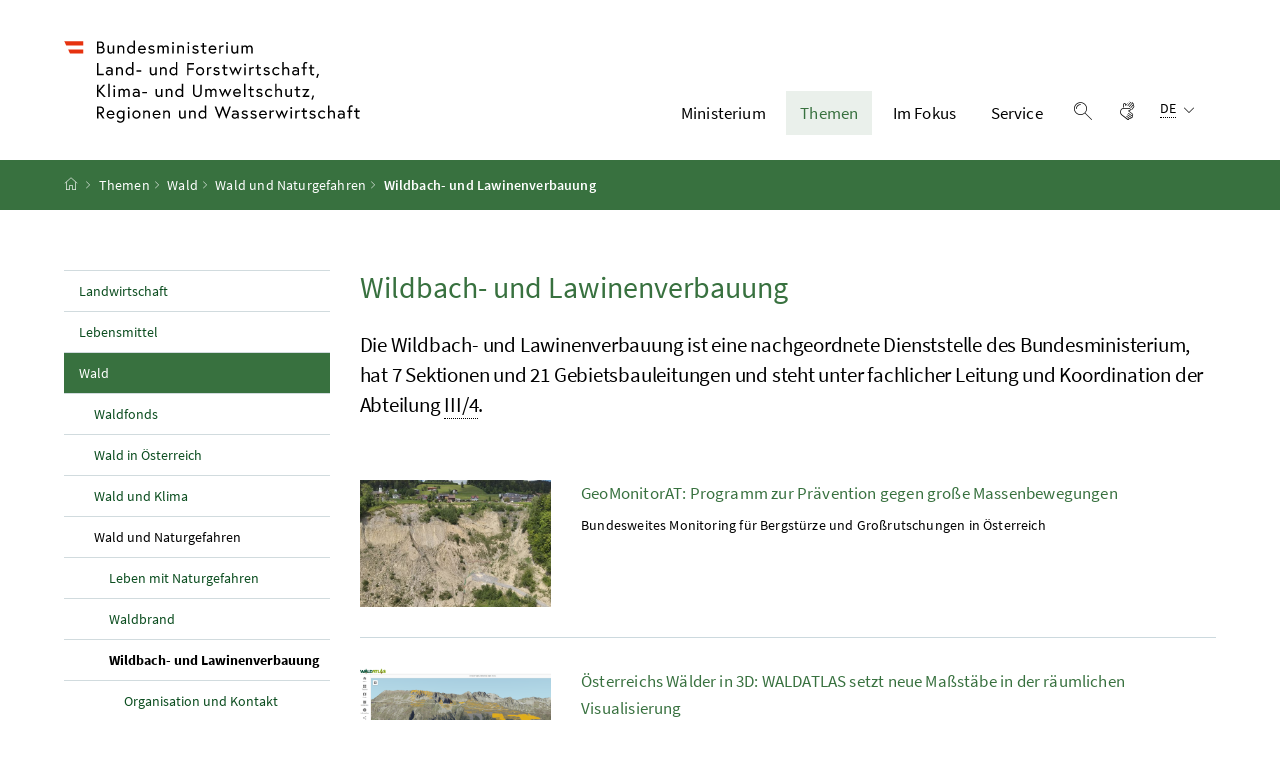

--- FILE ---
content_type: text/html;charset=UTF-8
request_url: https://www.bmluk.gv.at/themen/wald/wald-und-naturgefahren/wildbach--und-lawinenverbauung.html
body_size: 10067
content:
<!DOCTYPE html>
<html lang="de">
  <head>






<meta charset="UTF-8">
<title>Wildbach- und Lawinenverbauung</title>



  <link rel="stylesheet" href="/.resources/bcisa/resources/not-generated/css/green~2026-01-26-16-08-15-902~cache.css" />

<link rel="stylesheet" href="/.resources/bcisa/resources/not-generated/css/additional/add~2026-01-26-16-08-15-914~cache.css" />

<link rel="stylesheet" href="/.resources/bcisa/resources/generated/bcisa-bundle~2026-01-26-16-08-15-876~cache.css" />


<meta name="google-site-verification" content="yu6sCdM9S7CxHpK4nKRTJKtGiXVF1K2YsJAdDUF3yUY" /><meta name="description" content="Die Wildbach- und Lawinenverbauung ist eine nachgeordnete Dienststelle des Bundesministerium, hat 7 Sektionen und 21 Gebietsbauleitungen und steht unter fachlic">
<meta name="viewport" content="width=device-width, initial-scale=1, shrink-to-fit=no" />
<meta http-equiv="x-ua-compatible" content="ie=edge" />
<meta name="keywords" content="" />

<!-- BEGIN - og-tags VDNTE36-BCISA -->
<meta property="og:type" content="website">
<meta property="og:url" content="https://www.bmluk.gv.at/themen/wald/wald-und-naturgefahren/wildbach--und-lawinenverbauung.html" />
<meta property="og:title" content="Wildbach- und Lawinenverbauung" />
<meta property="og:site_name" content="Wildbach- und Lawinenverbauung" />
<meta property="og:description" content="Die Wildbach- und Lawinenverbauung ist eine nachgeordnete Dienststelle des Bundesministerium, hat 7 Sektionen und 21 Gebietsbauleitungen und steht unter fachlic" />


<!-- END - og-tags VDNTE36-BCISA -->


	<link rel="shortcut icon" type="image/x-icon" href="/.resources/bcisa-bm/resources/img/favicon~2026-01-26-16-08-15-578~cache.ico" />
      <link rel="icon" type="image/png" sizes="16x16" href="/.resources/bcisa-bm/resources/img/favicon-16x16~2026-01-26-16-08-15-578~cache.png" />
      <link rel="icon" type="image/png" sizes="32x32" href="/.resources/bcisa-bm/resources/img/favicon-32x32~2026-01-26-16-08-15-578~cache.png" />
      <link rel="apple-touch-icon" sizes="180x180" href="/.resources/bcisa-bm/resources/img/apple-touch-icon~2026-01-26-16-08-15-578~cache.png" />

  </head>




  <body class=" theme-green"  data-cookieconfig-domain="www.bml.gv.at" data-contextpath="">
<div class="container-fluid" id="skiplinks-container">
	<div class="container">
		<div class="row">
			<div class="col-12">
				<nav aria-label="Seitenbereiche">
					<ul id="skiplinks">
						<li>
							<a href="#content" class="sr-only sr-only-focusable" accesskey="1">
								<span class="skiplink-text">
									Zum Inhalt <span class="sr-only" lang="en" xml:lang="en">Accesskey</span> [1]
								</span>
							</a>
						</li>
						<li>
							<a href="#topnavigation" class="sr-only sr-only-focusable" accesskey="2">
								<span class="skiplink-text">
									Zum Hauptmenü <span class="sr-only" lang="en" xml:lang="en">Accesskey</span> [2]
								</span>
							</a>
						</li>
							<li>
								<a href="#subnavigation" class="sr-only sr-only-focusable" accesskey="3">
									<span class="skiplink-text">
										Zum Untermenü <span class="sr-only" lang="en" xml:lang="en">Accesskey</span> [3]
									</span>
								</a>
							</li>
						<li>
							<a href="#search" class="sr-only sr-only-focusable" accesskey="4">
								<span class="skiplink-text">
									Zur Suche <span class="sr-only" lang="en" xml:lang="en">Accesskey</span> [4]
								</span>
							</a>
						</li>
					</ul>
				</nav>
			</div>
		</div>
	</div>
</div>

    <div id="page">
<header>
  <div id="page-top">

    <div class="container-fluid" id="header-wrapper">

      <div class="container px-0" id="header-container">

        <nav class="navbar navbar-expand-xl" aria-label="Hauptnavigation">

          <div class="container px-0 align-items-end">
          



              <a class="navbar-brand" href="/"  >
                  <img src="/dam/jcr:f95b63be-88ae-4256-bbd8-9f7748cce30f/BMLUK_Logo_srgb.svg" class="img-fluid d-xl-block logo-4x" alt="Bundesministerium für Land- und Forstwirtschaft, Klima- und Umweltschutz, Regionen und Wasserwirtschaft">
              </a>




            <div class="justify-content-end ml-auto" id="topnavigation">
              <ul class="navbar-nav">

    

<!-- contentList -->




  			<li class="nav-item d-none d-xl-flex" role="presentation">
					<a  class="nav-link" href="/ministerium.html">Ministerium</a>


  				<ul role="menu" aria-label="Untermenü von Ministerium">


                    <li role="presentation"><a href="/ministerium/bundesminister-norbert-totschnig.html" role="menuitem">Der Minister</a></li>



                    <li role="presentation"><a href="/ministerium/dafuer-stehen-wir.html" role="menuitem">Dafür stehen wir</a></li>



                    <li role="presentation"><a href="/ministerium/aufgaben-struktur.html" role="menuitem">Aufgaben &amp; Struktur&#xa0;</a></li>



                    <li role="presentation"><a href="/ministerium/institutionen.html" role="menuitem">Institutionen &amp; Dienststellen</a></li>



                    <li role="presentation"><a href="/ministerium/jobs-und-karriere.html" role="menuitem">Jobs &amp; Karriere</a></li>



                    <li role="presentation"><a href="/ministerium/unsere-preise.html" role="menuitem">Unsere Preise</a></li>



                    <li role="presentation"><a href="/ministerium/geschichte.html" role="menuitem">Geschichte</a></li>



                    <li role="presentation"><a href="/ministerium/rechtliches.html" role="menuitem">Rechtliches</a></li>

          </ul>

  			</li>




  			<li class="nav-item d-none d-xl-flex" role="presentation">
					<a  class="nav-link active" href="/themen.html">Themen</a>


  				<ul role="menu" aria-label="Untermenü von Themen">


                    <li role="presentation"><a href="/themen/landwirtschaft.html" role="menuitem">Landwirtschaft</a></li>



                    <li role="presentation"><a href="/themen/lebensmittel.html" role="menuitem">Lebensmittel</a></li>



                    <li role="presentation"><a href="/themen/wald.html" role="menuitem" class="active">Wald</a></li>



                    <li role="presentation"><a href="/themen/klima-und-umwelt.html" role="menuitem">Klima und Umwelt</a></li>



                    <li role="presentation"><a href="/themen/regionen-raumentwicklung.html" role="menuitem">Regionen <abbr title="und">&amp;</abbr> Raumentwicklung</a></li>



                    <li role="presentation"><a href="/themen/wasser.html" role="menuitem">Wasser</a></li>

          </ul>

  			</li>




  			<li class="nav-item d-none d-xl-flex" role="presentation">
					<a  class="nav-link" href="/im-fokus.html">Im Fokus</a>


  				<ul role="menu" aria-label="Untermenü von Im Fokus">


                    <li role="presentation"><a href="/im-fokus/folgen-des-klimawandels.html" role="menuitem">Tipps zur Klimawandelanpassung</a></li>



                    <li role="presentation"><a href="/im-fokus/hofuebernahme.html" role="menuitem">Hofübernahme</a></li>



                    <li role="presentation"><a href="/im-fokus/forstwirtschaft.html" role="menuitem">ForstWIRtschaft</a></li>



                    <li role="presentation"><a href="/im-fokus/waldfonds.html" role="menuitem">Waldfonds</a></li>



                    <li role="presentation"><a href="/im-fokus/bildung.html" role="menuitem">Bildung</a></li>



                    <li role="presentation"><a href="/im-fokus/forschung.html" role="menuitem">Forschung</a></li>



                    <li role="presentation"><a href="/im-fokus/digitalisierung.html" role="menuitem">Digitalisierung</a></li>



                    <li role="presentation"><a href="/im-fokus/ufi-projekte-des-monats-header.html" role="menuitem"><abbr title="Umweltförderung im Inland">UFI</abbr>-Projekte des Monats</a></li>

          </ul>

  			</li>




  			<li class="nav-item d-none d-xl-flex" role="presentation">
					<a  class="nav-link" href="/service.html">Service</a>


  				<ul role="menu" aria-label="Untermenü von Service">


                    <li role="presentation"><a href="/service/presse.html" role="menuitem">Presse</a></li>



                    <li role="presentation"><a href="/service/fotoservice-videoportal.html" role="menuitem">Fotoservice <abbr title="und">&amp;</abbr> Videoportal</a></li>



                    <li role="presentation"><a href="/service/webangebote-newsletter.html" role="menuitem">Webangebote&#xa0;<abbr title="und">&amp;</abbr>&#xa0;Newsletter</a></li>



                    <li role="presentation"><a href="/service/publikationen.html" role="menuitem">Publikationen</a></li>



                    <li role="presentation"><a href="/service/veranstaltungen.html" role="menuitem">Veranstaltungen</a></li>



                    <li role="presentation"><a href="/service/foerderungen.html" role="menuitem">Förderungen</a></li>



                    <li role="presentation"><a href="/service/formulare.html" role="menuitem">Formulare</a></li>



                    <li role="presentation"><a href="/service/zahlen-fakten-neu.html" role="menuitem">Zahlen und Fakten</a></li>



                    <li role="presentation"><a href="/service/servicestelle.html" role="menuitem">Servicestelle</a></li>



                    <li role="presentation"><a href="/service/telefon.html" role="menuitem">Telefonbuch</a></li>



                    <li role="presentation"><a href="/service/open-data.html" role="menuitem">Open Data</a></li>



                    <li role="presentation"><a href="/service/veroeffentlichungen.html" role="menuitem">Veröffentlichungen</a></li>

          </ul>

  			</li>

                
                <li class="nav-item text-right" id="header-buttons" role="presentation">
                  <button class="btn btn-link search-top-toggler" type="button" data-toggle="collapse" data-target="#search-top-wrapper"
                    aria-expanded="false" aria-controls="search-top-wrapper">
                    <span class="icon icon-lupe" aria-hidden="true"></span>
                    <span class="sr-only">Suche einblenden</span>
                  </button>


<!-- contentList -->




  <a href="/video-oegs.html" class="btn btn-link" title="Gebärdensprache">
    <span class="icon icon-gebaerdensprache" aria-hidden="true"></span>
    <span class="sr-only">Gebärdensprache</span>
  </a>



                  <button class="btn btn-link d-xl-none" type="button" title="Navigation einblenden" data-toggle="collapse" data-target="#mobileheader-wrapper" id="mobilenav-toggler">

                    <span class="icon icon-menue" aria-hidden="true"></span><span class="sr-only">Navigation einblenden</span>
                  </button>


<!-- contentList -->


<div class="dropdown d-none d-xl-inline-block text-left" id="languageDropdown">
  <button class="btn btn-link" type="button" id="languageDropdownButton" data-toggle="dropdown" aria-haspopup="true" aria-expanded="false">
    <span class="sub">
      <span class="sr-only">Sprachauswahl:</span>
      <abbr title="Deutsch">DE</abbr>
      <span class="icon icon-navigation_pfeil_unten" aria-hidden="true"></span>
    </span>
  </button>
    <div class="dropdown-menu dropdown-menu-right" aria-labelledby="languageDropdownButton">

                <a class="dropdown-item" href="/en/">
                  English
                </a>

    </div>
</div>
                </li>

              </ul>

            </div>

          </div>

        </nav>

      </div>

    </div>  <div class="container-fluid collapse" id="search-top-wrapper">
    <div class="container px-0" id="search-top-container">
        <form id="searchForm" action="/suchergebnisse.html" data-bka-link="" data-bund-link="">
          <div class="input-group searchbar">
            <label for="searchFormQuerystring" class="sr-only">Suchbegriff</label>
            <input type="text" name="q" id="searchFormQuerystring" class="form-control searchFormQuerystring" autofocus="autofocus" placeholder="Suche" />
            <div class="input-group-append">
              <button class="btn btn-brand2" id="search-top-button" title="Suchen">
                <span class="icon icon-lupe" aria-hidden="true"></span><span class="sr-only">Suchen</span>
              </button>
            </div>
          </div>
        </form>
    </div>
  </div>


<div class="container-fluid" id="breadcrumb-wrapper">
	<div class="container px-0" id="breadcrumb-container">
		<nav aria-label="Positionsanzeige">
			<ol class="breadcrumb">
				<li class="breadcrumb-item">
          <a href="/" title="Startseite"><span class="icon icon-breadcrumb_home" aria-hidden="true"></span><span class="sr-only">Startseite</span></a>
				</li>
							<li class="breadcrumb-item"><a href="/themen.html">Themen</a></li>
							<li class="breadcrumb-item"><a href="/themen/wald.html">Wald</a></li>
							<li class="breadcrumb-item"><a href="/themen/wald/wald-und-naturgefahren.html">Wald und Naturgefahren</a></li>
					<li class="breadcrumb-item active" aria-current="page">
              Wildbach- und Lawinenverbauung
					</li>
			</ol>
		</nav>
	</div>
</div>

  </div>
</header>



<div id="page-bottom">

  <div class="content-wrapper container-fluid" id="content-wrapper">
    <div class="content-container container px-0">
      <div class="row">




		<div class="col-12 col-xl-3 d-none d-xl-block subnavigation" id="subnavigation">
			<nav aria-label="Unternavigation">

      <ul>
            <li class="">
              <a href="/themen/landwirtschaft.html">
                Landwirtschaft
              </a>
            </li>

            <li class="">
              <a href="/themen/lebensmittel.html">
                Lebensmittel
              </a>
            </li>

            <li class="active">
              <a href="/themen/wald.html">
                Wald
                  <span class="sr-only"> (aktuelle Seite)</span>
              </a>

      <ul>
            <li class="">
              <a href="/themen/wald/waldfonds.html">
                Waldfonds
              </a>
            </li>

            <li class="">
              <a href="/themen/wald/wald-in-oesterreich.html">
                Wald in Österreich
              </a>
            </li>

            <li class="">
              <a href="/themen/wald/wald-und-klima.html">
                Wald und Klima
              </a>
            </li>

            <li class="active">
              <a href="/themen/wald/wald-und-naturgefahren.html">
                Wald und Naturgefahren
                  <span class="sr-only"> (aktuelle Seite)</span>
              </a>

      <ul>
            <li class="">
              <a href="/themen/wald/wald-und-naturgefahren/leben-mit-naturgefahren.html">
                Leben mit Naturgefahren
              </a>
            </li>

            <li class="">
              <a href="/themen/wald/wald-und-naturgefahren/waldbrand.html">
                Waldbrand
              </a>
            </li>

            <li class="active current" aria-current="page">
              <a href="/themen/wald/wald-und-naturgefahren/wildbach--und-lawinenverbauung.html">
                Wildbach- und Lawinenverbauung
                  <span class="sr-only"> (aktuelle Seite)</span>
              </a>

      <ul>
            <li class="">
              <a href="/themen/wald/wald-und-naturgefahren/wildbach--und-lawinenverbauung/organisation-kontakt.html">
                Organisation und Kontakt
              </a>
            </li>

            <li class="">
              <a href="/themen/wald/wald-und-naturgefahren/wildbach--und-lawinenverbauung/aktuelles-bundeslaender.html">
                Aktuelles aus Bundesländern
              </a>
            </li>

            <li class="">
              <a href="/themen/wald/wald-und-naturgefahren/wildbach--und-lawinenverbauung/projekte-faktenblaetter.html">
                Projekte und Faktenblätter
              </a>
            </li>

            <li class="">
              <a href="/themen/wald/wald-und-naturgefahren/wildbach--und-lawinenverbauung/kooperationen-zusammenarbeit.html">
                Kooperationen und Zusammenarbeit
              </a>
            </li>

            <li class="">
              <a href="/themen/wald/wald-und-naturgefahren/wildbach--und-lawinenverbauung/leistungen.html">
                Leistungen
              </a>
            </li>

            <li class="">
              <a href="/themen/wald/wald-und-naturgefahren/wildbach--und-lawinenverbauung/richtliniensammlung.html">
                Richtliniensammlung
              </a>
            </li>

      </ul>
            </li>

      </ul>
            </li>

            <li class="">
              <a href="/themen/wald/wald-freizeit.html">
                Wald und Freizeit
              </a>
            </li>

            <li class="">
              <a href="/themen/wald/mountainbike-koordination.html">
                Mountainbike-Koordination
              </a>
            </li>

            <li class="">
              <a href="/themen/wald/bildung-forschung.html">
                Bildung <abbr lang="de" title="und">&amp;</abbr> Forschung
              </a>
            </li>

            <li class="">
              <a href="/themen/wald/eu-international.html">
                EU <abbr lang="de" title="und">&amp;</abbr> Internationales
              </a>
            </li>

            <li class="">
              <a href="/themen/wald/walddialog.html">
                Der Österreichische Walddialog
              </a>
            </li>

      </ul>
            </li>

            <li class="">
              <a href="/themen/klima-und-umwelt.html">
                Klima und Umwelt
              </a>
            </li>

            <li class="">
              <a href="/themen/regionen-raumentwicklung.html">
                Regionen <abbr title="und">&amp;</abbr> Raumentwicklung
              </a>
            </li>

            <li class="">
              <a href="/themen/wasser.html">
                Wasser
              </a>
            </li>

      </ul>
			</nav>
		</div>


        <main class="col-12 content col-xl-9" tabindex="-1" id="content" role="main">

            <h1>
              <span class="title" id="labelformodal">Wildbach- und Lawinenverbauung</span>
            </h1>


          <p class="abstract">Die Wildbach- und Lawinenverbauung ist eine nachgeordnete Dienststelle des Bundesministerium, hat 7 Sektionen und 21 Gebietsbauleitungen und steht unter fachlicher Leitung und Koordination der Abteilung <abbr lang="de" title="drei/vier">III/4</abbr>.</p>


          <span class="clearer"></span> 








  <nav aria-label="" data-bb-pagination='{
    "step": "5",
    "maxItems": 73,
"ajaxUrl": "/themen/wald/wald-und-naturgefahren/wildbach--und-lawinenverbauung/main/teaserComponent~mgnlArea\u003doverviewArticleTeaser~.ajax"
    }'>
    <ul class="row list-unstyled overview overview-list has-pagination" data-bb-pagination-list>


  <li class="col-12 overview-item ">
    <div class="card">
      <a href="/themen/wald/wald-und-naturgefahren/leben-mit-naturgefahren/geomonitorat.html" class="card-link" data-bb-pagination-itemtrigger>
          <div class="row">
                <div class="col-12 col-md-4 col-lg-3">
                    <div class="bcisa-video-container">
                      <img class="card-img" src="/.imaging/mte/bcisa/bcisa-teaser/dam/bm/themen/wald/wald-und-naturgefahren/leben-mit-naturgefahren/geomonitorat/Rutschung_jäger.JPG/jcr:content/Rutschung_j%C3%A4ger.JPG" alt="Am oberen Rand einige Häuser in der Landschaft, knapp darunter eine große, steile, steinig-erdige Fläche, bei der es zu einer Rutschung gekommen ist."  title="Gemeinde Doren" >
                    </div>
                </div>
            <div class="col-12 col-md-8 col-lg-9">
              <div class="card-body">
                  <div class="card-meta">
                  </div>
                <div class="card-title">
                  <h2 class="card-title-heading">GeoMonitorAT: Programm zur Prävention gegen große Massenbewegungen</h2>
                </div>
                  <p class="card-text">
                    Bundesweites Monitoring für Bergstürze und Großrutschungen in Österreich
                  </p>
              </div>
            </div>
          </div>
      </a>
    </div>
  </li>



  <li class="col-12 overview-item ">
    <div class="card">
      <a href="https://www.schutzwald.at/service/news/geodaten/2025/oesterreichs-waelder-in-3d-waldatlas.html" class="card-link" data-bb-pagination-itemtrigger>
          <div class="row">
                <div class="col-12 col-md-4 col-lg-3">
                    <div class="bcisa-video-container">
                      <img class="card-img" src="/.imaging/mte/bcisa/bcisa-teaser/dam/bm/themen/wald/wald-und-naturgefahren/wildbach--und-lawinenverbauung/kooperationen-zusammenarbeit/waldatlas-update/WALDATLAS_3D_Schutzbauwerke-der-WLV_Galtür.jpg/jcr:content/Waldatlas_3D_SchutzbauwerkeWLV_Galt%C3%BCr.png" alt="WALDATLAS 3D mit Schutzbauwerke in Galtür"  title="BMLUK" >
                    </div>
                </div>
            <div class="col-12 col-md-8 col-lg-9">
              <div class="card-body">
                  <div class="card-meta">
                  </div>
                <div class="card-title">
                  <h2 class="card-title-heading">Österreichs Wälder in 3D: WALDATLAS setzt neue Maßstäbe in der räumlichen Visualisierung</h2>
                </div>
                  <p class="card-text">
                    Mit der Umsetzung der innovativen 3D-Visualisierung ist jetzt ein entscheidender technologischer Forstschritt gelungen, der für alle kostenlos zur Verfügung steht. Ab sofort kann man ganz Österreich im WALDATLAS in beeindruckender 3D-Ansicht erkunden. Ob Gefahrenzonenplan der WLV, Lawineneinzugsgebiete oder Hinweiskarte Schutzwald – räumliche Zusammenhänge werden sofort sichtbar.
                  </p>
              </div>
            </div>
          </div>
      </a>
    </div>
  </li>



  <li class="col-12 overview-item ">
    <div class="card">
      <a href="/service/publikationen/wald/steinschlagschutz-in-oesterreich.html" class="card-link" data-bb-pagination-itemtrigger>
          <div class="row">
                <div class="col-12 col-md-4 col-lg-3">
                    <div class="bcisa-video-container">
                      <img class="card-img" src="/.imaging/mte/bcisa/bcisa-teaser/dam/bm/themen/wald/wald-und-naturgefahren/wildbach--und-lawinenverbauung/aktuelles-bundeslaender/steinschlagschutz/Titelbild-Broschüre-Steinschlagschutz-2025/jcr:content/RocknRoll_Berghang_Brosch%C3%BCre2025.png" alt="Broschüre Rock &#039;n&#039; Roll am Berghang - Steinschlagschutz in Österreich 2025 "  title="die.wildbach" >
                    </div>
                </div>
            <div class="col-12 col-md-8 col-lg-9">
              <div class="card-body">
                  <div class="card-meta">
                  </div>
                <div class="card-title">
                  <h2 class="card-title-heading">Rock ‘n‘ Roll am Berghang - Steinschlagschutz in Österreich</h2>
                </div>
                  <p class="card-text">
                    Mit dieser Broschüre wird ein übersichtlicher Ratgeber von den Experten und Expertinnen der Wildbach- und Lawinenverbauung &#xa0;zur Verfügung gestellt, welcher über Ursachen, Risiken und den Umgang mit Steinschlaggefahren aufklärt und informiert.
                  </p>
              </div>
            </div>
          </div>
      </a>
    </div>
  </li>



  <li class="col-12 overview-item ">
    <div class="card">
      <a href="/themen/wald/wald-und-naturgefahren/wildbach--und-lawinenverbauung/kooperationen-zusammenarbeit/bswp2025.html" class="card-link" data-bb-pagination-itemtrigger>
          <div class="row">
                <div class="col-12 col-md-4 col-lg-3">
                    <div class="bcisa-video-container">
                      <img class="card-img" src="/.imaging/mte/bcisa/bcisa-teaser/dam/bm/themen/wald/wald-und-naturgefahren/wildbach--und-lawinenverbauung/kooperationen-zusammenarbeit/bswp2025/251007_Bundesschutzwaldtagung2025_01_(c)SimoneSteurer.jpg/jcr:content/251007_Bundesschutzwaldtagung2025_01_(c)SimoneSteurer.jpg" alt="Bundesschutzwaldtagung 2025"  title="BMLUK / Simone Steurer" >
                    </div>
                </div>
            <div class="col-12 col-md-8 col-lg-9">
              <div class="card-body">
                  <div class="card-meta">
                  </div>
                <div class="card-title">
                  <h2 class="card-title-heading">Bundesschutzwaldplattform&#xa0;2025</h2>
                </div>
                  <p class="card-text">
                    Die Bundesschutzwaldplattform&#xa0;fand vom 7. bis 8. Oktober 2025 am&#xa0;WALDCAMPUS Österreich in Traunkirchen statt.<br />
&#xa0;
                  </p>
              </div>
            </div>
          </div>
      </a>
    </div>
  </li>



  <li class="col-12 overview-item ">
    <div class="card">
      <a href="/themen/wald/wald-und-naturgefahren/wildbach--und-lawinenverbauung/kooperationen-zusammenarbeit/kdz-studie.html" class="card-link" data-bb-pagination-itemtrigger>
          <div class="row">
                <div class="col-12 col-md-4 col-lg-3">
                    <div class="bcisa-video-container">
                      <img class="card-img" src="/.imaging/mte/bcisa/bcisa-teaser/dam/bm/themen/wald/wald-und-naturgefahren/wildbach--und-lawinenverbauung/kooperationen-zusammenarbeit/kdz-studie/Cover_KDZ_Studie.png/jcr:content/Cover_KDZ_Studie.png" alt="Publikation der WLV-Gemeindefinanzstudie"  title="KDZ Zentrum für Verwaltungsforschung" >
                    </div>
                </div>
            <div class="col-12 col-md-8 col-lg-9">
              <div class="card-body">
                  <div class="card-meta">
                  </div>
                <div class="card-title">
                  <h2 class="card-title-heading">Bericht: Evaluierung, Sicherung und Weiterentwicklung der Finanzierung der Gemeinden</h2>
                </div>
                  <p class="card-text">
                    Das KDZ – Zentrum für Verwaltungsforschung wurde damit beauftragt, den Zusammenhang zwischen der finanziellen Situation der Gemeinden und ihrer Gefährdung durch Wildbäche und Lawinen zu analysieren.
                  </p>
              </div>
            </div>
          </div>
      </a>
    </div>
  </li>

    </ul>
    <button data-bb-pagination-load-more style="display:none;" class="btn btn-primary col-12 col-md-4 offset-md-4 mb-5" type="button">Mehr laden</button>
  </nav>




















      <div  class="content">
        
          <h2>Weitere Informationen</h2>
          <div data-bb-mashup>
            <div class="sr-only" data-bb-mashup-elementcount></div>

<ul class="row list-unstyled mashup-grid" data-bb-mashup-container aria-busy="true" aria-live="polite">
  <li data-bb-mashup-gridsizer></li>



<li class="col-12 col-sm-6 col-md-4 mb-4" data-bb-mashup-item >

  <a href="https://www.oegsbarrierefrei.at/hypersign/bmlrt/lawinenverbauung/" class="no-underline" target="_blank">
  <div class="mashup-item-container">
    <div class="mashup-image">
      <img src="/.imaging/mte/bcisa/srcset-660w/dam/bm/Icons/Icon-Gebaerdensprache-Haende/jcr:content/BMLRT_HP_Gebaerdensprache.jpg" alt=" Icon Gebärdensprache Hände" class="img-fluid" />
      <!--<div class="mashup-copyright">&copy;</div>-->
    </div> <!-- /mashup-image-->

    <div class="mashup-body">

      <h3>Die Wildbach- und Lawinenverbauung</h3>

      <div class="mashup-text">
        Informationen in Gebärdensprache
      </div> <!-- /mashup-text -->

    </div> <!-- /mashup-body -->

    <div class="mashup-footer">
      <span>Mehr erfahren</span>
    </div> <!-- /mashup-footer -->
  </div> <!-- /mashup-container -->
  </a>
</li>



<li class="col-12 col-sm-6 col-md-4 mb-4" data-bb-mashup-item >
  <a href="/dam/jcr:17ca62f3-da59-4d0c-8090-a0bb6e00768b/WLV_Folder_Foerster_UA.pdf"  class="no-underline">
    <div class="mashup-item-container">
      <div class="mashup-image">
        <img src="/.imaging/mte/bcisa/srcset-660w/dam/bm/themen/wald/wald-und-naturgefahren/wildbach--und-lawinenverbauung/Mashup-Fotos/Titelblatt_Foerster.JPG1/jcr:content/Titelblatt_Foerster.JPG" class="img-fluid" alt="Förster:in bei der Wildbach- und Lawinenverbauung" />
      </div> <!-- /mashup-image-->

    <div class="mashup-body">

      <h3>Förster:in bei der Wildbach- und Lawinenverbauung</h3>

      <div class="mashup-text">
        
        <span style="text-transform: uppercase;">(pdf</span> 3,2 MB)
      </div> <!-- /mashup-text -->

    </div> <!-- /mashup-body -->

    <div class="mashup-footer">
      <span>Herunterladen</span>
    </div> <!-- /mashup-footer -->
    </div> <!--/mashup-container -->
  </a>


</li>




<li class="col-12 col-sm-6 col-md-4 mb-4" data-bb-mashup-item >
  <a href="/dam/jcr:a1990cc1-d685-4273-85bb-ce7b4d4fd1fa/WLV_Folder_Techniker_UA.pdf"  class="no-underline">
    <div class="mashup-item-container">
      <div class="mashup-image">
        <img src="/.imaging/mte/bcisa/srcset-660w/dam/bm/themen/wald/wald-und-naturgefahren/wildbach--und-lawinenverbauung/Mashup-Fotos/Titelblatt_Techniker.JPG0/jcr:content/Titelblatt_Techniker.JPG" class="img-fluid" alt="Techniker:in bei der Wildbach- und Lawinenverbauung" />
      </div> <!-- /mashup-image-->

    <div class="mashup-body">

      <h3>Techniker:in bei der  Wildbach- und Lawinenverbauung</h3>

      <div class="mashup-text">
        
        <span style="text-transform: uppercase;">(pdf</span> 3,2 MB)
      </div> <!-- /mashup-text -->

    </div> <!-- /mashup-body -->

    <div class="mashup-footer">
      <span>Herunterladen</span>
    </div> <!-- /mashup-footer -->
    </div> <!--/mashup-container -->
  </a>


</li>







  <li class="col-12 col-sm-6 col-md-4 mb-4" data-bb-mashup-item >



    <a href="/service/publikationen/wald/lehre-bei-der-wlv.html" target="_self"  class="no-underline">
      <div class="mashup-item-container">

      <div class="mashup-image">
        <img src="/.imaging/mte/bcisa/srcset-660w/dam/bm/themen/wald/wald-und-naturgefahren/wildbach--und-lawinenverbauung/Mashup-Fotos/Coverbild_Onlinedatenbank.JPG/jcr:content/Coverbild_Onlinedatenbank.JPG" alt="Lehre bei der WLV"  title="die.wildbach" class="img-fluid" />
        <!--<div class="mashup-copyright">&copy;</div>-->
      </div> <!-- /mashup-image-->

      <div class="mashup-body">

        <h3>Lehre bei der Wildbach -und Lawinenverbauung</h3>


      </div> <!-- /mashup-body -->

      <div class="mashup-footer">
        <span> Mehr erfahren</span>
      </div> <!-- /mashup-footer -->
      </div> <!-- /mashup-container -->
    </a>


  </li>






  <li class="col-12 col-sm-6 col-md-4 mb-4" data-bb-mashup-item >



    <a href="/service/publikationen/wald/wildbach-und-lawinenverbauung-in-oesterreich.html" target="_self"  class="no-underline">
      <div class="mashup-item-container">

      <div class="mashup-image">
        <img src="/.imaging/mte/bcisa/srcset-660w/dam/bm/themen/wald/wald-und-naturgefahren/wildbach--und-lawinenverbauung/Mashup-Fotos/Coverbild_WLVBroschuere.JPG/jcr:content/Coverbild_WLVBroschuere.JPG" alt="Wildbach- und Lawinenverbauung in Österrreich"  title="die.wildbach" class="img-fluid" />
        <!--<div class="mashup-copyright">&copy;</div>-->
      </div> <!-- /mashup-image-->

      <div class="mashup-body">

        <h3>Wildbach- und Lawinenverbauung in Österreich</h3>


      </div> <!-- /mashup-body -->

      <div class="mashup-footer">
        <span> Mehr erfahren</span>
      </div> <!-- /mashup-footer -->
      </div> <!-- /mashup-container -->
    </a>


  </li>






    <li class="col-12 col-sm-6 col-md-4 mb-4" data-bb-mashup-item='{"category":""}'  id="c9e6c9d5-c169-4b3d-a675-87c34a708b1e">
        <a href="#" class="no-underline" data-bb-mashup-preview='c9e6c9d5-c169-4b3d-a675-87c34a708b1e' id="preview_c9e6c9d5-c169-4b3d-a675-87c34a708b1e">
        <div class="mashup-item-container">
          <div class="mashup-image">
            <img src="/.imaging/facebook/bcisa-bm/facebookConnector/aHR0cHM6Ly9pbWcueW91dHViZS5jb20vdmkvUTJaaGhOcWpteFUvaHFkZWZhdWx0LmpwZw.jpg" alt="" class="img-fluid" style="min-height: 160px;">
            <div class="play-button" aria-hidden="true"></div>
          </div> <!-- /mashup-image-->

        <div class="mashup-body">
          <h3>Arbeiten bei der Wildbach- und Lawinenverbauung in Österreich</h3>

          <div class="mashup-text">
              Dauer: 2:16<br>
            
          </div> <!-- /mashup-text -->

        </div> <!-- /mashup-body -->
        <div class="mashup-footer">
            <span>Video ansehen</span>
        </div> <!-- /mashup-footer -->
      </div> <!-- /mashup-container -->
      </a>
      <div class="detailvideo" id="detail_c9e6c9d5-c169-4b3d-a675-87c34a708b1e" style="display: none;" data-bb-mashup-detail>
          <div class="embed-responsive embed-responsive-16by9 videocontainer" data-bb-mashup-detailelem='<iframe title="Arbeiten bei der Wildbach- und Lawinenverbauung in Österreich" data-bb-mashup-replaceelem class="embed-responsive-item" frameborder="0" allowfullscreen src="https://www.youtube-nocookie.com/embed/Q2ZhhNqjmxU?autoplay=1&amp;theme=dark&amp;rel=0&amp;modestbranding=1&amp;controls=2&amp;playsinline=0&amp;showinfo=0" referrerpolicy="strict-origin-when-cross-origin"></iframe>'>
          </div>

          <div class="mashup-body">
            <h3>Arbeiten bei der Wildbach- und Lawinenverbauung in Österreich</h3>

            <div class="mashup-text">
                Dauer: 2:16
              
              
            </div> <!-- /mashup-text -->

          </div> <!-- /mashup-body -->

      </div>
    </li> <!-- /mashup-grid-item -->
</ul>

          </div>
      </div>









        </main>


      </div>
    </div>
  </div>
</div>

<footer class="mt-5">

<div class="container-fluid page-section page-section-sm bg-brand1" id="linklists-wrapper">
  <div class="container px-0" id="linklists-container">
    <div class="row">
<div class="col-12 col-lg-3">
  <h2>
    <button class="d-lg-none btn btn-link collapse-lg-down" data-toggle="collapse" data-target="#linklist_1" aria-expanded="false" aria-controls="linklist_1" id="linklist_1_heading">
      Services<span class="icon icon-navigation_pfeil_unten" aria-hidden="true"></span><span class="sr-only" data-opentext="Inhalt aufklappen" data-closetext="Inhalt zuklappen">Inhalt aufklappen</span>
    </button>
    <strong class="d-none d-lg-block">Services</strong>
  </h2>
  <nav class="collapse" role="region" id="linklist_1" aria-labelledby="linklist_1_heading">
    <ul>
        <li>
          <a href="/service/presse.html">
              Presse
          </a>
        </li>
        <li>
          <a href="/service/fotoservice.html">
              Fotoservice
          </a>
        </li>
        <li>
          <a href="/service/publikationen.html">
              Publikationen
          </a>
        </li>
        <li>
          <a href="/service/video.html">
              Video-Portal
          </a>
        </li>
        <li>
          <a href="/service/veranstaltungen.html">
              Veranstaltungen
          </a>
        </li>
        <li>
          <a href="/im-fokus/bildung/wissensangebote.html">
              Bildungsmaterialien
          </a>
        </li>
        <li>
          <a href="/service.html">
              Mehr
          </a>
        </li>
    </ul>
  </nav>
</div>
<div class="col-12 col-lg-3">
  <h2>
    <button class="d-lg-none btn btn-link collapse-lg-down" data-toggle="collapse" data-target="#linklist_2" aria-expanded="false" aria-controls="linklist_2" id="linklist_2_heading">
      Im Fokus<span class="icon icon-navigation_pfeil_unten" aria-hidden="true"></span><span class="sr-only" data-opentext="Inhalt aufklappen" data-closetext="Inhalt zuklappen">Inhalt aufklappen</span>
    </button>
    <strong class="d-none d-lg-block">Im Fokus</strong>
  </h2>
  <nav class="collapse" role="region" id="linklist_2" aria-labelledby="linklist_2_heading">
    <ul>
        <li>
          <a href="https://www.landwirtschaft.at/hofuebernahme/" target="_blank" rel="noopener noreferrer" title="öffnet in einem neuen Fenster">
              Hofübernahme
          </a>
        </li>
        <li>
          <a href="/im-fokus/forstwirtschaft.html">
              ForstWIRtschaft
          </a>
        </li>
        <li>
          <a href="https://www.waldfonds.at/" target="_blank" rel="noopener noreferrer" title="öffnet in einem neuen Fenster">
              Waldfonds
          </a>
        </li>
        <li>
          <a href="/im-fokus/bildung.html">
              Bildung
          </a>
        </li>
        <li>
          <a href="/im-fokus/forschung.html">
              Forschung
          </a>
        </li>
        <li>
          <a href="/im-fokus/digitalisierung.html">
              Digitalisierung
          </a>
        </li>
        <li>
          <a href="/im-fokus.html">
              Mehr
          </a>
        </li>
    </ul>
  </nav>
</div>
<div class="col-12 col-lg-3">
  <h2>
    <button class="d-lg-none btn btn-link collapse-lg-down" data-toggle="collapse" data-target="#linklist_3" aria-expanded="false" aria-controls="linklist_3" id="linklist_3_heading">
      Webangebote<span class="icon icon-navigation_pfeil_unten" aria-hidden="true"></span><span class="sr-only" data-opentext="Inhalt aufklappen" data-closetext="Inhalt zuklappen">Inhalt aufklappen</span>
    </button>
    <strong class="d-none d-lg-block">Webangebote</strong>
  </h2>
  <nav class="collapse" role="region" id="linklist_3" aria-labelledby="linklist_3_heading">
    <ul>
        <li>
          <a href="https://www.nachhaltigkeit.at" target="_blank" rel="noopener noreferrer" title="öffnet in einem neuen Fenster">
              Nachhaltig leben
          </a>
        </li>
        <li>
          <a href="https://www.das-isst-österreich.at/" target="_blank" rel="noopener noreferrer" title="öffnet in einem neuen Fenster">
              Das isst Österreich
          </a>
        </li>
        <li>
          <a href="https://www.meine-regionen.at/" target="_blank" rel="noopener noreferrer" title="öffnet in einem neuen Fenster">
              Meine Region
          </a>
        </li>
        <li>
          <a href="https://www.generationblue.at/" target="_blank" rel="noopener noreferrer" title="öffnet in einem neuen Fenster">
              gen blue
          </a>
        </li>
        <li>
          <a href="https://www.wasseraktiv.at/" target="_blank" rel="noopener noreferrer" title="öffnet in einem neuen Fenster">
              Wasseraktiv
          </a>
        </li>
        <li>
          <a href="/service/webangebote/gis-anwendungen.html">
              Interaktive Karten
          </a>
        </li>
        <li>
          <a href="/service/webangebote.html">
              Mehr
          </a>
        </li>
    </ul>
  </nav>
</div>
<div class="col-12 col-lg-3">
  <h2>
    <button class="d-lg-none btn btn-link collapse-lg-down" data-toggle="collapse" data-target="#linklist_4" aria-expanded="false" aria-controls="linklist_4" id="linklist_4_heading">
      Kontakt<span class="icon icon-navigation_pfeil_unten" aria-hidden="true"></span><span class="sr-only" data-opentext="Inhalt aufklappen" data-closetext="Inhalt zuklappen">Inhalt aufklappen</span>
    </button>
    <strong class="d-none d-lg-block">Kontakt</strong>
  </h2>
  <nav class="collapse" role="region" id="linklist_4" aria-labelledby="linklist_4_heading">
    <ul>
        <li>
          <a href="/service/servicestelle.html">
              Servicestelle
          </a>
        </li>
        <li>
          <a href="/ministerium/rechtliches/kommunikation-und-egovernment/kommunikation-mit-dem-ministerium.html">
              Kontaktmöglichkeiten
          </a>
        </li>
        <li>
          <a href="/ministerium/aufgaben-struktur/dienststellen.html">
              Institutionen
          </a>
        </li>
        <li>
          <a href="/im-fokus/bildung/schulen/unsere-schulen.html">
              Unsere Schulen
          </a>
        </li>
        <li>
          <a href="/service/telefon.html">
              Telefonbuch
          </a>
        </li>
    </ul>
  </nav>
</div>
    </div>
  </div>
</div>

<div class="container-fluid page-section page-section-sm" id="footer-wrapper">
  <div class="container text-center px-0" id="footer-container">



<div class="footer-links">
      <a href="/impressum.html" class="d-block d-md-inline" >
        Impressum
      </a>

        <span class="d-none d-md-inline-block">/</span>
      <a href="/datenschutzinformationen.html" class="d-block d-md-inline" >
        Datenschutzinformationen
      </a>

        <span class="d-none d-md-inline-block">/</span>
      <a href="/barrierefreiheitserklaerung.html" class="d-block d-md-inline" >
        Barrierefreiheitserklärung
      </a>

        <span class="d-none d-md-inline-block">/</span>
      <a href="/kontakt.html" class="d-block d-md-inline" >
        Kontakt
      </a>


</div>

    <div class="footer-social">


  <a href="https://www.facebook.com/BMLUK.gv.at" target="_blank" rel="noopener" title="öffnet in einem neuen Fenster">
    <span class="icon icon-social_media_facebook" aria-hidden="true"></span>
    <span class="sr-only">Facebook-Kanal des Ministeriums</span>
  </a>

  <a href="https://www.youtube.com/channel/UCaB-Uq17krPJeGvuv0xGlmw/featured" target="_blank" rel="noopener" title="öffnet in einem neuen Fenster">
    <span class="icon icon-social_media_youtube" aria-hidden="true"></span>
    <span class="sr-only">Youtube-Kanal des Bundesministeriums für Land- und Forstwirtschaft, Regionen und Wasserwirtschaft</span>
  </a>

  <a href="https://www.instagram.com/bmluk.at/" target="_blank" rel="noopener" title="öffnet in einem neuen Fenster">
    <span class="icon icon-social_media_instagram" aria-hidden="true"></span>
    <span class="sr-only">Instagram-Auftritt des Ministeriums</span>
  </a>

  <a href="https://x.com/BMLUK_gv_at" target="_blank" rel="noopener" title="öffnet in einem neuen Fenster">
    <span class="icon icon-social_media_x" aria-hidden="true"></span>
    <span class="sr-only">X-Account des Ministeriums</span>
  </a>

  <a href="https://bsky.app/profile/bmluk.gv.at" target="_blank" rel="noopener" title="öffnet in einem neuen Fenster">
    <span class="icon icon-social_media_bluesky" aria-hidden="true"></span>
    <span class="sr-only">Bluesky-Account des Ministeriums</span>
  </a>

  <a href="https://linkedin.com/company/bmluk" target="_blank" rel="noopener" title="öffnet in einem neuen Fenster">
    <span class="icon icon-social_media_linkedin" aria-hidden="true"></span>
    <span class="sr-only">LinkedIn BMLUK</span>
  </a>

    </div>




  </div>
</div>
</footer>




      <script src="/.resources/bcisa/resources/generated/bcisa-bundle~2026-01-26-16-08-15-880~cache.js"></script>

      <script src="/.resources/bcisa/resources/not-generated/scripts~2026-01-26-16-08-15-885~cache.js"></script>
      <script src="/.resources/bcisa/resources/not-generated/external-link-icon-inside-richtext~2026-01-26-16-08-15-885~cache.js"></script>


    </div>











<div class="container-fluid fullscreen collapse" id="mobileheader-wrapper">
	<div class="levels-wrapper">
		<div class="controls">
			<div class="row">
				<div class="col-6 text-left">
					<button class="btn btn-link navbar-back" title="Zurück">
						<span class="icon icon-navigation_pfeil_links_gross" aria-hidden="true"></span><span class="sr-only">Zurück</span>
					</button>
				</div>
				<div class="col-6 text-right">
					<button class="btn btn-link mobile-search-toggler" data-toggle="collapse" data-target="#mobile-search" aria-expanded="false" aria-controls="mobile-search" title="Suche einblenden">
						<span class="icon icon-lupe" aria-hidden="true"></span><span class="sr-only">Suche einblenden</span>
					</button>
					<button class="btn btn-link" title="Navigation schließen" data-toggle="collapse" data-target="#mobileheader-wrapper">
						<span class="icon icon-navigation_pfeil_schliessen_gross" aria-hidden="true"></span><span class="sr-only">Navigation schließen</span>
					</button>
				</div>
			</div>
			<div class="row collapse" id="mobile-search">
				<div class="col-12">
          <form id="searchFormMobile" action="/suchergebnisse.html" data-bka-link="" data-bund-link="">
  					<div class="input-group">
  						<label for="searchFormQuerystringMobile" class="sr-only">
  							Suche
  						</label>
  						<input type="text" name="q" id="searchFormQuerystringMobile" class="form-control searchFormQuerystring" placeholder="Suche" aria-describedby="search-mobil-button">
  						<div class="input-group-append">
  							<button class="btn btn-brand1" type="button" id="search-mobil-button" title="Suchen">
  								<span class="icon icon-lupe" aria-hidden="true"></span><span class="sr-only">Suchen</span>
  							</button>
  						</div>
  					</div>
					</form>
				</div>
			</div>
		</div>


		<div class="levels">
			<ul data-bb-mobilenav-url='{
              "url": "/themen/wald/wald-und-naturgefahren/wildbach--und-lawinenverbauung?mgnlChannel=mobilenav"
            }'>



							<li>
									<a href="/headerlinkblock/0.html">Ministerium</a>

        <ul>


            <li class="hasChildren">
              <a href="/ministerium/bundesminister-norbert-totschnig.html" data-bb-mobilenav-children="8f946917-ed2b-442f-b4ae-530dd7795ed3">Der Minister</a>

                  <span data-bb-mobilenav-children-reference="8f946917-ed2b-442f-b4ae-530dd7795ed3"></span>

              </li>


            <li class="hasChildren">
              <a href="/ministerium/dafuer-stehen-wir.html" data-bb-mobilenav-children="ed83b772-36fb-4e48-b959-ec4026fcdff8">Dafür stehen wir</a>

                  <span data-bb-mobilenav-children-reference="ed83b772-36fb-4e48-b959-ec4026fcdff8"></span>

              </li>


            <li class="hasChildren">
              <a href="/ministerium/aufgaben-struktur.html" data-bb-mobilenav-children="00004873-0110-11df-9879-0800200c9a66">Aufgaben &amp; Struktur&#xa0;</a>

                  <span data-bb-mobilenav-children-reference="00004873-0110-11df-9879-0800200c9a66"></span>

              </li>


            <li>
              <a href="/ministerium/institutionen.html">Institutionen &amp; Dienststellen</a>


              </li>


            <li>
              <a href="/ministerium/jobs-und-karriere.html">Jobs &amp; Karriere</a>


              </li>


            <li>
              <a href="/ministerium/unsere-preise.html">Unsere Preise</a>


              </li>


            <li>
              <a href="/ministerium/geschichte.html">Geschichte</a>


              </li>


            <li class="hasChildren">
              <a href="/ministerium/rechtliches.html" data-bb-mobilenav-children="91b017ad-e62d-4095-866b-dd9073e4a970">Rechtliches</a>

                  <span data-bb-mobilenav-children-reference="91b017ad-e62d-4095-866b-dd9073e4a970"></span>

              </li>
        </ul>
              </li>

							<li>
									<a href="/headerlinkblock/00.html">Themen</a>

        <ul>


            <li class="hasChildren">
              <a href="/themen/landwirtschaft.html" data-bb-mobilenav-children="03fd3062-82bf-4107-8838-c3c4318140b8">Landwirtschaft</a>

                  <span data-bb-mobilenav-children-reference="03fd3062-82bf-4107-8838-c3c4318140b8"></span>

              </li>


            <li class="hasChildren">
              <a href="/themen/lebensmittel.html" data-bb-mobilenav-children="71ae539f-bf80-413d-872a-85c1b7a0895d">Lebensmittel</a>

                  <span data-bb-mobilenav-children-reference="71ae539f-bf80-413d-872a-85c1b7a0895d"></span>

              </li>


            <li class="hasChildren">
              <a href="/themen/wald.html" data-bb-mobilenav-children="797bafb6-1479-4613-9e28-4bba2bd04470">Wald</a>

                  <span data-bb-mobilenav-children-reference="797bafb6-1479-4613-9e28-4bba2bd04470"></span>

              </li>


            <li class="hasChildren">
              <a href="/themen/klima-und-umwelt.html" data-bb-mobilenav-children="333fc6ac-7211-44e5-979a-e0713f678d91">Klima und Umwelt</a>

                  <span data-bb-mobilenav-children-reference="333fc6ac-7211-44e5-979a-e0713f678d91"></span>

              </li>


            <li class="hasChildren">
              <a href="/themen/regionen-raumentwicklung.html" data-bb-mobilenav-children="806d6ae0-6794-4cd0-a49c-fd19f56591ff">Regionen <abbr title="und">&amp;</abbr> Raumentwicklung</a>

                  <span data-bb-mobilenav-children-reference="806d6ae0-6794-4cd0-a49c-fd19f56591ff"></span>

              </li>


            <li class="hasChildren">
              <a href="/themen/wasser.html" data-bb-mobilenav-children="209695d6-1863-4f3b-a258-7b8759cbb11c">Wasser</a>

                  <span data-bb-mobilenav-children-reference="209695d6-1863-4f3b-a258-7b8759cbb11c"></span>

              </li>
        </ul>
              </li>

							<li>
									<a href="/headerlinkblock/01.html">Im Fokus</a>

        <ul>


            <li>
              <a href="/im-fokus/folgen-des-klimawandels.html">Tipps zur Klimawandelanpassung</a>


              </li>


            <li>
              <a href="/im-fokus/hofuebernahme.html" target="_blank" rel="noopener noreferrer" title="öffnet in einem neuen Fenster">Hofübernahme</a>


              </li>


            <li>
              <a href="/im-fokus/forstwirtschaft.html" target="_blank" rel="noopener noreferrer" title="öffnet in einem neuen Fenster">ForstWIRtschaft</a>


              </li>


            <li>
              <a href="/im-fokus/waldfonds.html" target="_blank" rel="noopener noreferrer" title="öffnet in einem neuen Fenster">Waldfonds</a>


              </li>


            <li class="hasChildren">
              <a href="/im-fokus/bildung.html" data-bb-mobilenav-children="aeb1596c-42b5-4d01-982c-89103a609e62">Bildung</a>

                  <span data-bb-mobilenav-children-reference="aeb1596c-42b5-4d01-982c-89103a609e62"></span>

              </li>


            <li class="hasChildren">
              <a href="/im-fokus/forschung.html" data-bb-mobilenav-children="e9c99861-7e43-4e30-bcbb-bf7d6f084aff">Forschung</a>

                  <span data-bb-mobilenav-children-reference="e9c99861-7e43-4e30-bcbb-bf7d6f084aff"></span>

              </li>


            <li class="hasChildren">
              <a href="/im-fokus/digitalisierung.html" data-bb-mobilenav-children="557fbcb2-6f5c-4dc7-9a39-7b23ef24dcc4">Digitalisierung</a>

                  <span data-bb-mobilenav-children-reference="557fbcb2-6f5c-4dc7-9a39-7b23ef24dcc4"></span>

              </li>


            <li>
              <a href="/im-fokus/ufi-projekte-des-monats-header.html"><abbr title="Umweltförderung im Inland">UFI</abbr>-Projekte des Monats</a>


              </li>
        </ul>
              </li>

							<li>
									<a href="/headerlinkblock/02.html">Service</a>

        <ul>


            <li class="hasChildren">
              <a href="/service/presse.html" data-bb-mobilenav-children="8b478420-3dca-42c7-b10a-e5bf317c9c6a">Presse</a>

                  <span data-bb-mobilenav-children-reference="8b478420-3dca-42c7-b10a-e5bf317c9c6a"></span>

              </li>


            <li>
              <a href="/service/fotoservice-videoportal.html">Fotoservice <abbr title="und">&amp;</abbr> Videoportal</a>


              </li>


            <li>
              <a href="/service/webangebote-newsletter.html">Webangebote&#xa0;<abbr title="und">&amp;</abbr>&#xa0;Newsletter</a>


              </li>


            <li class="hasChildren">
              <a href="/service/publikationen.html" data-bb-mobilenav-children="8fab286f-e00c-4f54-aabc-cc4e598b9350">Publikationen</a>

                  <span data-bb-mobilenav-children-reference="8fab286f-e00c-4f54-aabc-cc4e598b9350"></span>

              </li>


            <li class="hasChildren">
              <a href="/service/veranstaltungen.html" data-bb-mobilenav-children="b31475cf-c1c0-4322-90f9-8f28aca3fb9d">Veranstaltungen</a>

                  <span data-bb-mobilenav-children-reference="b31475cf-c1c0-4322-90f9-8f28aca3fb9d"></span>

              </li>


            <li class="hasChildren">
              <a href="/service/foerderungen.html" data-bb-mobilenav-children="d669d53d-0bca-494f-aeb2-27aa7e643a89">Förderungen</a>

                  <span data-bb-mobilenav-children-reference="d669d53d-0bca-494f-aeb2-27aa7e643a89"></span>

              </li>


            <li>
              <a href="/service/formulare.html">Formulare</a>


              </li>


            <li class="hasChildren">
              <a href="/service/zahlen-fakten-neu.html" data-bb-mobilenav-children="8483da84-94fb-4341-8c18-5baeb919b087">Zahlen und Fakten</a>

                  <span data-bb-mobilenav-children-reference="8483da84-94fb-4341-8c18-5baeb919b087"></span>

              </li>


            <li>
              <a href="/service/servicestelle.html">Servicestelle</a>


              </li>


            <li>
              <a href="/service/telefon.html">Telefonbuch</a>


              </li>


            <li class="hasChildren">
              <a href="/service/open-data.html" data-bb-mobilenav-children="e5746101-5e6e-46a0-8390-804cbc92db26">Open Data</a>

                  <span data-bb-mobilenav-children-reference="e5746101-5e6e-46a0-8390-804cbc92db26"></span>

              </li>


            <li class="hasChildren">
              <a href="/service/veroeffentlichungen.html" data-bb-mobilenav-children="a2e4d158-a595-4a0d-91f4-acd991a34b92">Veröffentlichungen</a>

                  <span data-bb-mobilenav-children-reference="a2e4d158-a595-4a0d-91f4-acd991a34b92"></span>

              </li>
        </ul>
              </li>

			</ul>
			<div id="mobile-nav-footer">
			
			  <div class="footer-links">
          <p class="mb-4">
            <span class="d-block">Sprachauswahl:</span>
            <strong><span class="sr-only">Ausgewählte Sprache:</span>Deutsch</strong>
                    / <a href="/en/">
                      English
                    </a>
          </p>
        </div>
			
			</div>
		</div>
	</div>
</div>

  </body>
</html>
